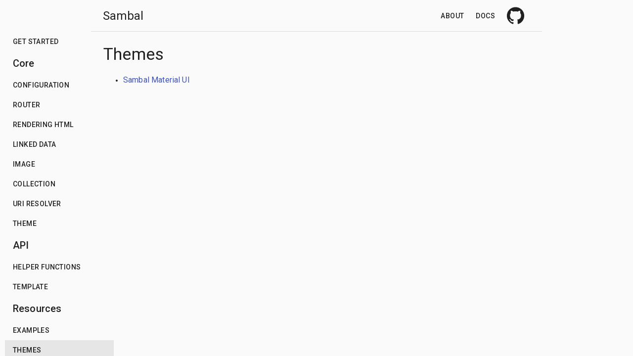

--- FILE ---
content_type: text/html; charset=utf-8
request_url: https://sambal.dev/docs/resources/themes/
body_size: 4519
content:
<!DOCTYPE html>
<html lang="en-US">
  <head>
    <base href="/" />
    <meta charset="UTF-8" />
    <meta
      name="viewport"
      content="width=device-width, initial-scale=1, shrink-to-fit=no"
    />
    <meta http-equiv="X-UA-Compatible" content="ie=edge" />
    <link
      rel="stylesheet"
      type="text/css"
      href="https://fonts.googleapis.com/css?family=Roboto:300,400,500,700&amp;display=swap"
    />
    <link
      rel="stylesheet"
      type="text/css"
      href="/sambal-ui-material/css/prism-tomorrow.min.e0JHvE07cZr-WVd3nQ5cj7cWyOo.css"
    />
    <style>
      pre[class*="language-"] {
        margin-top: 24px;
        margin-bottom: 24px;
      }
    </style>
    <style>
      html {
        box-sizing: border-box;
        -webkit-font-smoothing: antialiased;
        -moz-osx-font-smoothing: grayscale;
      }
      *,
      *::before,
      *::after {
        box-sizing: inherit;
      }
      strong,
      b {
        font-weight: 700;
      }
      body {
        color: rgba(0, 0, 0, 0.87);
        margin: 0;
        font-size: 0.875rem;
        font-family: "Roboto", "Helvetica", "Arial", sans-serif;
        font-weight: 400;
        line-height: 1.43;
        letter-spacing: 0.01071em;
        background-color: #fafafa;
      }
      @media print {
        body {
          background-color: #fff;
        }
      }
      body::backdrop {
        background-color: #fafafa;
      }
      .MuiContainer-root {
        width: 100%;
        display: block;
        box-sizing: border-box;
        margin-left: auto;
        margin-right: auto;
        padding-left: 16px;
        padding-right: 16px;
      }
      @media (min-width: 600px) {
        .MuiContainer-root {
          padding-left: 24px;
          padding-right: 24px;
        }
      }
      .MuiContainer-disableGutters {
        padding-left: 0;
        padding-right: 0;
      }
      @media (min-width: 600px) {
        .MuiContainer-fixed {
          max-width: 600px;
        }
      }
      @media (min-width: 960px) {
        .MuiContainer-fixed {
          max-width: 960px;
        }
      }
      @media (min-width: 1280px) {
        .MuiContainer-fixed {
          max-width: 1280px;
        }
      }
      @media (min-width: 1920px) {
        .MuiContainer-fixed {
          max-width: 1920px;
        }
      }
      @media (min-width: 0px) {
        .MuiContainer-maxWidthXs {
          max-width: 444px;
        }
      }
      @media (min-width: 600px) {
        .MuiContainer-maxWidthSm {
          max-width: 600px;
        }
      }
      @media (min-width: 960px) {
        .MuiContainer-maxWidthMd {
          max-width: 960px;
        }
      }
      @media (min-width: 1280px) {
        .MuiContainer-maxWidthLg {
          max-width: 1280px;
        }
      }
      @media (min-width: 1920px) {
        .MuiContainer-maxWidthXl {
          max-width: 1920px;
        }
      }
      .MuiToolbar-root {
        display: flex;
        position: relative;
        align-items: center;
      }
      .MuiToolbar-gutters {
        padding-left: 16px;
        padding-right: 16px;
      }
      @media (min-width: 600px) {
        .MuiToolbar-gutters {
          padding-left: 24px;
          padding-right: 24px;
        }
      }
      .MuiToolbar-regular {
        min-height: 56px;
      }
      @media (min-width: 0px) and (orientation: landscape) {
        .MuiToolbar-regular {
          min-height: 48px;
        }
      }
      @media (min-width: 600px) {
        .MuiToolbar-regular {
          min-height: 64px;
        }
      }
      .MuiToolbar-dense {
        min-height: 48px;
      }
      .MuiButtonBase-root {
        color: inherit;
        border: 0;
        cursor: pointer;
        margin: 0;
        display: inline-flex;
        outline: 0;
        padding: 0;
        position: relative;
        align-items: center;
        user-select: none;
        border-radius: 0;
        vertical-align: middle;
        -moz-appearance: none;
        justify-content: center;
        text-decoration: none;
        background-color: transparent;
        -webkit-appearance: none;
        -webkit-tap-highlight-color: transparent;
      }
      .MuiButtonBase-root::-moz-focus-inner {
        border-style: none;
      }
      .MuiButtonBase-root.Mui-disabled {
        cursor: default;
        pointer-events: none;
      }
      @media print {
        .MuiButtonBase-root {
          color-adjust: exact;
        }
      }
      .MuiTypography-root {
        margin: 0;
      }
      .MuiTypography-body2 {
        font-size: 0.875rem;
        font-family: "Roboto", "Helvetica", "Arial", sans-serif;
        font-weight: 400;
        line-height: 1.43;
        letter-spacing: 0.01071em;
      }
      .MuiTypography-body1 {
        font-size: 1rem;
        font-family: "Roboto", "Helvetica", "Arial", sans-serif;
        font-weight: 400;
        line-height: 1.5;
        letter-spacing: 0.00938em;
      }
      .MuiTypography-caption {
        font-size: 0.75rem;
        font-family: "Roboto", "Helvetica", "Arial", sans-serif;
        font-weight: 400;
        line-height: 1.66;
        letter-spacing: 0.03333em;
      }
      .MuiTypography-button {
        font-size: 0.875rem;
        font-family: "Roboto", "Helvetica", "Arial", sans-serif;
        font-weight: 500;
        line-height: 1.75;
        letter-spacing: 0.02857em;
        text-transform: uppercase;
      }
      .MuiTypography-h1 {
        font-size: 6rem;
        font-family: "Roboto", "Helvetica", "Arial", sans-serif;
        font-weight: 300;
        line-height: 1.167;
        letter-spacing: -0.01562em;
      }
      .MuiTypography-h2 {
        font-size: 3.75rem;
        font-family: "Roboto", "Helvetica", "Arial", sans-serif;
        font-weight: 300;
        line-height: 1.2;
        letter-spacing: -0.00833em;
      }
      .MuiTypography-h3 {
        font-size: 3rem;
        font-family: "Roboto", "Helvetica", "Arial", sans-serif;
        font-weight: 400;
        line-height: 1.167;
        letter-spacing: 0em;
      }
      .MuiTypography-h4 {
        font-size: 2.125rem;
        font-family: "Roboto", "Helvetica", "Arial", sans-serif;
        font-weight: 400;
        line-height: 1.235;
        letter-spacing: 0.00735em;
      }
      .MuiTypography-h5 {
        font-size: 1.5rem;
        font-family: "Roboto", "Helvetica", "Arial", sans-serif;
        font-weight: 400;
        line-height: 1.334;
        letter-spacing: 0em;
      }
      .MuiTypography-h6 {
        font-size: 1.25rem;
        font-family: "Roboto", "Helvetica", "Arial", sans-serif;
        font-weight: 500;
        line-height: 1.6;
        letter-spacing: 0.0075em;
      }
      .MuiTypography-subtitle1 {
        font-size: 1rem;
        font-family: "Roboto", "Helvetica", "Arial", sans-serif;
        font-weight: 400;
        line-height: 1.75;
        letter-spacing: 0.00938em;
      }
      .MuiTypography-subtitle2 {
        font-size: 0.875rem;
        font-family: "Roboto", "Helvetica", "Arial", sans-serif;
        font-weight: 500;
        line-height: 1.57;
        letter-spacing: 0.00714em;
      }
      .MuiTypography-overline {
        font-size: 0.75rem;
        font-family: "Roboto", "Helvetica", "Arial", sans-serif;
        font-weight: 400;
        line-height: 2.66;
        letter-spacing: 0.08333em;
        text-transform: uppercase;
      }
      .MuiTypography-srOnly {
        width: 1px;
        height: 1px;
        overflow: hidden;
        position: absolute;
      }
      .MuiTypography-alignLeft {
        text-align: left;
      }
      .MuiTypography-alignCenter {
        text-align: center;
      }
      .MuiTypography-alignRight {
        text-align: right;
      }
      .MuiTypography-alignJustify {
        text-align: justify;
      }
      .MuiTypography-noWrap {
        overflow: hidden;
        white-space: nowrap;
        text-overflow: ellipsis;
      }
      .MuiTypography-gutterBottom {
        margin-bottom: 0.35em;
      }
      .MuiTypography-paragraph {
        margin-bottom: 16px;
      }
      .MuiTypography-colorInherit {
        color: inherit;
      }
      .MuiTypography-colorPrimary {
        color: #3f51b5;
      }
      .MuiTypography-colorSecondary {
        color: #f50057;
      }
      .MuiTypography-colorTextPrimary {
        color: rgba(0, 0, 0, 0.87);
      }
      .MuiTypography-colorTextSecondary {
        color: rgba(0, 0, 0, 0.54);
      }
      .MuiTypography-colorError {
        color: #f44336;
      }
      .MuiTypography-displayInline {
        display: inline;
      }
      .MuiTypography-displayBlock {
        display: block;
      }
      .MuiLink-underlineNone {
        text-decoration: none;
      }
      .MuiLink-underlineHover {
        text-decoration: none;
      }
      .MuiLink-underlineHover:hover {
        text-decoration: underline;
      }
      .MuiLink-underlineAlways {
        text-decoration: underline;
      }
      .MuiLink-button {
        border: 0;
        cursor: pointer;
        margin: 0;
        outline: 0;
        padding: 0;
        position: relative;
        user-select: none;
        border-radius: 0;
        vertical-align: middle;
        -moz-appearance: none;
        background-color: transparent;
        -webkit-appearance: none;
        -webkit-tap-highlight-color: transparent;
      }
      .MuiLink-button::-moz-focus-inner {
        border-style: none;
      }
      .MuiLink-button.Mui-focusVisible {
        outline: auto;
      }
      .MuiIconButton-root {
        flex: 0 0 auto;
        color: rgba(0, 0, 0, 0.54);
        padding: 12px;
        overflow: visible;
        font-size: 1.5rem;
        text-align: center;
        transition: background-color 150ms cubic-bezier(0.4, 0, 0.2, 1) 0ms;
        border-radius: 50%;
      }
      .MuiIconButton-root:hover {
        background-color: rgba(0, 0, 0, 0.04);
      }
      .MuiIconButton-root.Mui-disabled {
        color: rgba(0, 0, 0, 0.26);
        background-color: transparent;
      }
      @media (hover: none) {
        .MuiIconButton-root:hover {
          background-color: transparent;
        }
      }
      .MuiIconButton-edgeStart {
        margin-left: -12px;
      }
      .MuiIconButton-sizeSmall.MuiIconButton-edgeStart {
        margin-left: -3px;
      }
      .MuiIconButton-edgeEnd {
        margin-right: -12px;
      }
      .MuiIconButton-sizeSmall.MuiIconButton-edgeEnd {
        margin-right: -3px;
      }
      .MuiIconButton-colorInherit {
        color: inherit;
      }
      .MuiIconButton-colorPrimary {
        color: #3f51b5;
      }
      .MuiIconButton-colorPrimary:hover {
        background-color: rgba(63, 81, 181, 0.04);
      }
      @media (hover: none) {
        .MuiIconButton-colorPrimary:hover {
          background-color: transparent;
        }
      }
      .MuiIconButton-colorSecondary {
        color: #f50057;
      }
      .MuiIconButton-colorSecondary:hover {
        background-color: rgba(245, 0, 87, 0.04);
      }
      @media (hover: none) {
        .MuiIconButton-colorSecondary:hover {
          background-color: transparent;
        }
      }
      .MuiIconButton-sizeSmall {
        padding: 3px;
        font-size: 1.125rem;
      }
      .MuiIconButton-label {
        width: 100%;
        display: flex;
        align-items: inherit;
        justify-content: inherit;
      }
      .MuiSvgIcon-root {
        fill: currentColor;
        width: 1em;
        height: 1em;
        display: inline-block;
        font-size: 1.5rem;
        transition: fill 200ms cubic-bezier(0.4, 0, 0.2, 1) 0ms;
        flex-shrink: 0;
        user-select: none;
      }
      .MuiSvgIcon-colorPrimary {
        color: #3f51b5;
      }
      .MuiSvgIcon-colorSecondary {
        color: #f50057;
      }
      .MuiSvgIcon-colorAction {
        color: rgba(0, 0, 0, 0.54);
      }
      .MuiSvgIcon-colorError {
        color: #f44336;
      }
      .MuiSvgIcon-colorDisabled {
        color: rgba(0, 0, 0, 0.26);
      }
      .MuiSvgIcon-fontSizeInherit {
        font-size: inherit;
      }
      .MuiSvgIcon-fontSizeSmall {
        font-size: 1.25rem;
      }
      .MuiSvgIcon-fontSizeLarge {
        font-size: 2.1875rem;
      }
      .makeStyles-toolbar-4 {
        z-index: 1201;
        border-bottom: 1px solid rgba(0, 0, 0, 0.12);
      }
      .makeStyles-spacer-5 {
        flex: 1;
      }
      .makeStyles-link-6 {
        margin: 8px 12px;
      }
      .MuiList-root {
        margin: 0;
        padding: 0;
        position: relative;
        list-style: none;
      }
      .MuiList-padding {
        padding-top: 8px;
        padding-bottom: 8px;
      }
      .MuiList-subheader {
        padding-top: 0;
      }
      .MuiListItem-root {
        width: 100%;
        display: flex;
        position: relative;
        box-sizing: border-box;
        text-align: left;
        align-items: center;
        padding-top: 8px;
        padding-bottom: 8px;
        justify-content: flex-start;
        text-decoration: none;
      }
      .MuiListItem-root.Mui-focusVisible {
        background-color: rgba(0, 0, 0, 0.08);
      }
      .MuiListItem-root.Mui-selected,
      .MuiListItem-root.Mui-selected:hover {
        background-color: rgba(0, 0, 0, 0.08);
      }
      .MuiListItem-root.Mui-disabled {
        opacity: 0.5;
      }
      .MuiListItem-container {
        position: relative;
      }
      .MuiListItem-dense {
        padding-top: 4px;
        padding-bottom: 4px;
      }
      .MuiListItem-alignItemsFlexStart {
        align-items: flex-start;
      }
      .MuiListItem-divider {
        border-bottom: 1px solid rgba(0, 0, 0, 0.12);
        background-clip: padding-box;
      }
      .MuiListItem-gutters {
        padding-left: 16px;
        padding-right: 16px;
      }
      .MuiListItem-button {
        transition: background-color 150ms cubic-bezier(0.4, 0, 0.2, 1) 0ms;
      }
      .MuiListItem-button:hover {
        text-decoration: none;
        background-color: rgba(0, 0, 0, 0.04);
      }
      @media (hover: none) {
        .MuiListItem-button:hover {
          background-color: transparent;
        }
      }
      .MuiListItem-secondaryAction {
        padding-right: 48px;
      }
      .MuiListItemText-root {
        flex: 1 1 auto;
        min-width: 0;
        margin-top: 4px;
        margin-bottom: 4px;
      }
      .MuiListItemText-multiline {
        margin-top: 6px;
        margin-bottom: 6px;
      }
      .MuiListItemText-inset {
        padding-left: 56px;
      }
      .makeStyles-main-1 {
        margin-top: 25px;
        margin-left: 25px;
        margin-right: 25px;
        margin-bottom: 50px;
      }
      .makeStyles-sidebar-2 {
        left: 10px;
        display: none;
        position: fixed;
      }
      @media (min-width: 1280px) {
        .makeStyles-sidebar-2 {
          width: 220px;
          display: block;
        }
      }
      .makeStyles-topMenu-3 {
        display: none;
      }
      @media (max-width: 1279.95px) {
        .makeStyles-topMenu-3 {
          display: block;
        }
      }
      .Component-listItem-10 {
        margin-top: 8px;
      }
      .Component-table-11 {
        margin-top: 16px;
        margin-bottom: 16px;
      }
      .makeStyles-content-7 {
        margin-top: 20px;
      }
      .makeStyles-chip-8 {
        margin-top: 5px;
        margin-right: 5px;
        margin-bottom: 5px;
      }
      .makeStyles-img-9 {
        margin-top: 15px;
        max-height: 600px;
        margin-bottom: 15px;
      }
      @media (max-width: 768px) {
        .makeStyles-img-9 {
          max-height: 150px;
        }
      }
      @media (max-width: 992px) {
        .makeStyles-img-9 {
          max-height: 300px;
        }
      }
    </style>

    <script
      async
      src="https://www.googletagmanager.com/gtag/js?id=UA-12310823-6"
    ></script>
    <script>
      window.dataLayer = window.dataLayer || [];
      function gtag() {
        dataLayer.push(arguments);
      }
      gtag("js", new Date());

      gtag("config", "UA-12310823-6");
    </script>

    <script type="application/ld+json">
      {
        "@context": "https://schema.org",
        "@type": "Article",
        "headline": "Themes",
        "description": "List of Sambal themes",
        "articleSection": "Resources",
        "position": 2,
        "text": "\n\n* [Sambal Material UI](https://github.com/chen4119/sambal-ui-material)\n",
        "encodingFormat": "text/markdown"
      }
    </script>
    <link rel="canonical" href="https://sambal.dev/docs/resources/themes" />
    <meta name="og:url" content="https://sambal.dev/docs/resources/themes" />
    <title>Themes</title>
    <meta name="twitter:title" content="Themes" />
    <meta name="og:title" content="Themes" />
    <meta name="description" content="List of Sambal themes" />
    <meta name="twitter:description" content="List of Sambal themes" />
    <meta name="og:description" content="List of Sambal themes" />
  </head>
  <body>
    <div class="MuiContainer-root MuiContainer-maxWidthMd">
      <div
        class="MuiToolbar-root MuiToolbar-regular makeStyles-toolbar-4 MuiToolbar-gutters"
      >
        <a
          class="MuiTypography-root MuiLink-root MuiLink-underlineNone MuiTypography-h5 MuiTypography-colorTextPrimary"
          href="/"
          >Sambal</a
        >
        <div class="makeStyles-spacer-5"></div>
        <nav>
          <a
            class="MuiTypography-root MuiLink-root MuiLink-underlineHover makeStyles-link-6 MuiTypography-button MuiTypography-colorTextPrimary"
            href="/about"
            >About</a
          ><a
            class="MuiTypography-root MuiLink-root MuiLink-underlineHover makeStyles-link-6 MuiTypography-button MuiTypography-colorTextPrimary"
            href="/docs/get-started"
            >Docs</a
          >
        </nav>
        <a
          class="MuiButtonBase-root MuiIconButton-root MuiIconButton-colorInherit"
          tabindex="0"
          aria-disabled="false"
          href="https://github.com/chen4119/sambal"
          url="https://github.com/chen4119/sambal"
          ><span class="MuiIconButton-label"
            ><svg
              class="MuiSvgIcon-root MuiSvgIcon-fontSizeLarge"
              focusable="false"
              viewBox="0 0 24 24"
              aria-hidden="true"
            >
              <path
                d="M12 .3a12 12 0 0 0-3.8 23.4c.6.1.8-.3.8-.6v-2c-3.3.7-4-1.6-4-1.6-.6-1.4-1.4-1.8-1.4-1.8-1-.7.1-.7.1-.7 1.2 0 1.9 1.2 1.9 1.2 1 1.8 2.8 1.3 3.5 1 0-.8.4-1.3.7-1.6-2.7-.3-5.5-1.3-5.5-6 0-1.2.5-2.3 1.3-3.1-.2-.4-.6-1.6 0-3.2 0 0 1-.3 3.4 1.2a11.5 11.5 0 0 1 6 0c2.3-1.5 3.3-1.2 3.3-1.2.6 1.6.2 2.8 0 3.2.9.8 1.3 1.9 1.3 3.2 0 4.6-2.8 5.6-5.5 5.9.5.4.9 1 .9 2.2v3.3c0 .3.1.7.8.6A12 12 0 0 0 12 .3"
              /></svg></span
        ></a>
      </div>
      <div class="makeStyles-sidebar-2">
        <ul class="MuiList-root MuiList-dense">
          <div
            class="MuiButtonBase-root MuiListItem-root MuiListItem-dense MuiListItem-gutters MuiListItem-button"
            tabindex="0"
            role="button"
            aria-disabled="false"
          >
            <div class="MuiListItemText-root MuiListItemText-dense">
              <a
                class="MuiTypography-root MuiLink-root MuiLink-underlineHover MuiTypography-button MuiTypography-colorTextPrimary"
                href="/docs/get-started"
                >Get Started</a
              >
            </div>
          </div>
          <ul class="MuiList-root MuiList-dense">
            <li class="MuiListItem-root MuiListItem-dense MuiListItem-gutters">
              <div class="MuiListItemText-root MuiListItemText-dense">
                <span
                  class="MuiTypography-root MuiListItemText-primary MuiTypography-h6 MuiTypography-displayBlock"
                  >Core</span
                >
              </div>
            </li>
            <div
              class="MuiButtonBase-root MuiListItem-root MuiListItem-dense MuiListItem-gutters MuiListItem-button"
              tabindex="0"
              role="button"
              aria-disabled="false"
            >
              <div class="MuiListItemText-root MuiListItemText-dense">
                <a
                  class="MuiTypography-root MuiLink-root MuiLink-underlineHover MuiTypography-button MuiTypography-colorTextPrimary"
                  href="/docs/core/config"
                  >Configuration</a
                >
              </div>
            </div>
            <div
              class="MuiButtonBase-root MuiListItem-root MuiListItem-dense MuiListItem-gutters MuiListItem-button"
              tabindex="0"
              role="button"
              aria-disabled="false"
            >
              <div class="MuiListItemText-root MuiListItemText-dense">
                <a
                  class="MuiTypography-root MuiLink-root MuiLink-underlineHover MuiTypography-button MuiTypography-colorTextPrimary"
                  href="/docs/core/router"
                  >Router</a
                >
              </div>
            </div>
            <div
              class="MuiButtonBase-root MuiListItem-root MuiListItem-dense MuiListItem-gutters MuiListItem-button"
              tabindex="0"
              role="button"
              aria-disabled="false"
            >
              <div class="MuiListItemText-root MuiListItemText-dense">
                <a
                  class="MuiTypography-root MuiLink-root MuiLink-underlineHover MuiTypography-button MuiTypography-colorTextPrimary"
                  href="/docs/core/rendering-html"
                  >Rendering HTML</a
                >
              </div>
            </div>
            <div
              class="MuiButtonBase-root MuiListItem-root MuiListItem-dense MuiListItem-gutters MuiListItem-button"
              tabindex="0"
              role="button"
              aria-disabled="false"
            >
              <div class="MuiListItemText-root MuiListItemText-dense">
                <a
                  class="MuiTypography-root MuiLink-root MuiLink-underlineHover MuiTypography-button MuiTypography-colorTextPrimary"
                  href="/docs/core/linked-data"
                  >Linked data</a
                >
              </div>
            </div>
            <div
              class="MuiButtonBase-root MuiListItem-root MuiListItem-dense MuiListItem-gutters MuiListItem-button"
              tabindex="0"
              role="button"
              aria-disabled="false"
            >
              <div class="MuiListItemText-root MuiListItemText-dense">
                <a
                  class="MuiTypography-root MuiLink-root MuiLink-underlineHover MuiTypography-button MuiTypography-colorTextPrimary"
                  href="/docs/core/image"
                  >Image</a
                >
              </div>
            </div>
            <div
              class="MuiButtonBase-root MuiListItem-root MuiListItem-dense MuiListItem-gutters MuiListItem-button"
              tabindex="0"
              role="button"
              aria-disabled="false"
            >
              <div class="MuiListItemText-root MuiListItemText-dense">
                <a
                  class="MuiTypography-root MuiLink-root MuiLink-underlineHover MuiTypography-button MuiTypography-colorTextPrimary"
                  href="/docs/core/collection"
                  >Collection</a
                >
              </div>
            </div>
            <div
              class="MuiButtonBase-root MuiListItem-root MuiListItem-dense MuiListItem-gutters MuiListItem-button"
              tabindex="0"
              role="button"
              aria-disabled="false"
            >
              <div class="MuiListItemText-root MuiListItemText-dense">
                <a
                  class="MuiTypography-root MuiLink-root MuiLink-underlineHover MuiTypography-button MuiTypography-colorTextPrimary"
                  href="/docs/core/uri-resolver"
                  >URI Resolver</a
                >
              </div>
            </div>
            <div
              class="MuiButtonBase-root MuiListItem-root MuiListItem-dense MuiListItem-gutters MuiListItem-button"
              tabindex="0"
              role="button"
              aria-disabled="false"
            >
              <div class="MuiListItemText-root MuiListItemText-dense">
                <a
                  class="MuiTypography-root MuiLink-root MuiLink-underlineHover MuiTypography-button MuiTypography-colorTextPrimary"
                  href="/docs/core/theme"
                  >Theme</a
                >
              </div>
            </div>
          </ul>
          <ul class="MuiList-root MuiList-dense">
            <li class="MuiListItem-root MuiListItem-dense MuiListItem-gutters">
              <div class="MuiListItemText-root MuiListItemText-dense">
                <span
                  class="MuiTypography-root MuiListItemText-primary MuiTypography-h6 MuiTypography-displayBlock"
                  >API</span
                >
              </div>
            </li>
            <div
              class="MuiButtonBase-root MuiListItem-root MuiListItem-dense MuiListItem-gutters MuiListItem-button"
              tabindex="0"
              role="button"
              aria-disabled="false"
            >
              <div class="MuiListItemText-root MuiListItemText-dense">
                <a
                  class="MuiTypography-root MuiLink-root MuiLink-underlineHover MuiTypography-button MuiTypography-colorTextPrimary"
                  href="/docs/api/helper-functions"
                  >Helper functions</a
                >
              </div>
            </div>
            <div
              class="MuiButtonBase-root MuiListItem-root MuiListItem-dense MuiListItem-gutters MuiListItem-button"
              tabindex="0"
              role="button"
              aria-disabled="false"
            >
              <div class="MuiListItemText-root MuiListItemText-dense">
                <a
                  class="MuiTypography-root MuiLink-root MuiLink-underlineHover MuiTypography-button MuiTypography-colorTextPrimary"
                  href="/docs/api/template"
                  >Template</a
                >
              </div>
            </div>
          </ul>
          <ul class="MuiList-root MuiList-dense">
            <li class="MuiListItem-root MuiListItem-dense MuiListItem-gutters">
              <div class="MuiListItemText-root MuiListItemText-dense">
                <span
                  class="MuiTypography-root MuiListItemText-primary MuiTypography-h6 MuiTypography-displayBlock"
                  >Resources</span
                >
              </div>
            </li>
            <div
              class="MuiButtonBase-root MuiListItem-root MuiListItem-dense MuiListItem-gutters MuiListItem-button"
              tabindex="0"
              role="button"
              aria-disabled="false"
            >
              <div class="MuiListItemText-root MuiListItemText-dense">
                <a
                  class="MuiTypography-root MuiLink-root MuiLink-underlineHover MuiTypography-button MuiTypography-colorTextPrimary"
                  href="/docs/resources/examples"
                  >Examples</a
                >
              </div>
            </div>
            <li
              class="MuiListItem-root MuiListItem-dense MuiListItem-gutters Mui-selected"
            >
              <div class="MuiListItemText-root MuiListItemText-dense">
                <a
                  class="MuiTypography-root MuiLink-root MuiLink-underlineHover MuiTypography-button MuiTypography-colorTextPrimary"
                  href="/docs/resources/themes"
                  >Themes</a
                >
              </div>
            </li>
            <div
              class="MuiButtonBase-root MuiListItem-root MuiListItem-dense MuiListItem-gutters MuiListItem-button"
              tabindex="0"
              role="button"
              aria-disabled="false"
            >
              <div class="MuiListItemText-root MuiListItemText-dense">
                <a
                  class="MuiTypography-root MuiLink-root MuiLink-underlineHover MuiTypography-button MuiTypography-colorTextPrimary"
                  href="/docs/resources/sample-schema-json-ld"
                  >Sample schema.org json-ld</a
                >
              </div>
            </div>
            <div
              class="MuiButtonBase-root MuiListItem-root MuiListItem-dense MuiListItem-gutters MuiListItem-button"
              tabindex="0"
              role="button"
              aria-disabled="false"
            >
              <div class="MuiListItemText-root MuiListItemText-dense">
                <a
                  class="MuiTypography-root MuiLink-root MuiLink-underlineHover MuiTypography-button MuiTypography-colorTextPrimary"
                  href="/docs/resources/page-props"
                  >Webpage props</a
                >
              </div>
            </div>
            <div
              class="MuiButtonBase-root MuiListItem-root MuiListItem-dense MuiListItem-gutters MuiListItem-button"
              tabindex="0"
              role="button"
              aria-disabled="false"
            >
              <div class="MuiListItemText-root MuiListItemText-dense">
                <a
                  class="MuiTypography-root MuiLink-root MuiLink-underlineHover MuiTypography-button MuiTypography-colorTextPrimary"
                  href="/docs/resources/releases"
                  >Releases</a
                >
              </div>
            </div>
          </ul>
        </ul>
      </div>
      <main class="makeStyles-main-1">
        <div class="makeStyles-topMenu-3">
          <ul class="MuiList-root MuiList-dense">
            <div
              class="MuiButtonBase-root MuiListItem-root MuiListItem-dense MuiListItem-gutters MuiListItem-button"
              tabindex="0"
              role="button"
              aria-disabled="false"
            >
              <div class="MuiListItemText-root MuiListItemText-dense">
                <a
                  class="MuiTypography-root MuiLink-root MuiLink-underlineHover MuiTypography-button MuiTypography-colorTextPrimary"
                  href="/docs/get-started"
                  >Get Started</a
                >
              </div>
            </div>
            <ul class="MuiList-root MuiList-dense">
              <li
                class="MuiListItem-root MuiListItem-dense MuiListItem-gutters"
              >
                <div class="MuiListItemText-root MuiListItemText-dense">
                  <span
                    class="MuiTypography-root MuiListItemText-primary MuiTypography-h6 MuiTypography-displayBlock"
                    >Core</span
                  >
                </div>
              </li>
              <div
                class="MuiButtonBase-root MuiListItem-root MuiListItem-dense MuiListItem-gutters MuiListItem-button"
                tabindex="0"
                role="button"
                aria-disabled="false"
              >
                <div class="MuiListItemText-root MuiListItemText-dense">
                  <a
                    class="MuiTypography-root MuiLink-root MuiLink-underlineHover MuiTypography-button MuiTypography-colorTextPrimary"
                    href="/docs/core/config"
                    >Configuration</a
                  >
                </div>
              </div>
              <div
                class="MuiButtonBase-root MuiListItem-root MuiListItem-dense MuiListItem-gutters MuiListItem-button"
                tabindex="0"
                role="button"
                aria-disabled="false"
              >
                <div class="MuiListItemText-root MuiListItemText-dense">
                  <a
                    class="MuiTypography-root MuiLink-root MuiLink-underlineHover MuiTypography-button MuiTypography-colorTextPrimary"
                    href="/docs/core/router"
                    >Router</a
                  >
                </div>
              </div>
              <div
                class="MuiButtonBase-root MuiListItem-root MuiListItem-dense MuiListItem-gutters MuiListItem-button"
                tabindex="0"
                role="button"
                aria-disabled="false"
              >
                <div class="MuiListItemText-root MuiListItemText-dense">
                  <a
                    class="MuiTypography-root MuiLink-root MuiLink-underlineHover MuiTypography-button MuiTypography-colorTextPrimary"
                    href="/docs/core/rendering-html"
                    >Rendering HTML</a
                  >
                </div>
              </div>
              <div
                class="MuiButtonBase-root MuiListItem-root MuiListItem-dense MuiListItem-gutters MuiListItem-button"
                tabindex="0"
                role="button"
                aria-disabled="false"
              >
                <div class="MuiListItemText-root MuiListItemText-dense">
                  <a
                    class="MuiTypography-root MuiLink-root MuiLink-underlineHover MuiTypography-button MuiTypography-colorTextPrimary"
                    href="/docs/core/linked-data"
                    >Linked data</a
                  >
                </div>
              </div>
              <div
                class="MuiButtonBase-root MuiListItem-root MuiListItem-dense MuiListItem-gutters MuiListItem-button"
                tabindex="0"
                role="button"
                aria-disabled="false"
              >
                <div class="MuiListItemText-root MuiListItemText-dense">
                  <a
                    class="MuiTypography-root MuiLink-root MuiLink-underlineHover MuiTypography-button MuiTypography-colorTextPrimary"
                    href="/docs/core/image"
                    >Image</a
                  >
                </div>
              </div>
              <div
                class="MuiButtonBase-root MuiListItem-root MuiListItem-dense MuiListItem-gutters MuiListItem-button"
                tabindex="0"
                role="button"
                aria-disabled="false"
              >
                <div class="MuiListItemText-root MuiListItemText-dense">
                  <a
                    class="MuiTypography-root MuiLink-root MuiLink-underlineHover MuiTypography-button MuiTypography-colorTextPrimary"
                    href="/docs/core/collection"
                    >Collection</a
                  >
                </div>
              </div>
              <div
                class="MuiButtonBase-root MuiListItem-root MuiListItem-dense MuiListItem-gutters MuiListItem-button"
                tabindex="0"
                role="button"
                aria-disabled="false"
              >
                <div class="MuiListItemText-root MuiListItemText-dense">
                  <a
                    class="MuiTypography-root MuiLink-root MuiLink-underlineHover MuiTypography-button MuiTypography-colorTextPrimary"
                    href="/docs/core/uri-resolver"
                    >URI Resolver</a
                  >
                </div>
              </div>
              <div
                class="MuiButtonBase-root MuiListItem-root MuiListItem-dense MuiListItem-gutters MuiListItem-button"
                tabindex="0"
                role="button"
                aria-disabled="false"
              >
                <div class="MuiListItemText-root MuiListItemText-dense">
                  <a
                    class="MuiTypography-root MuiLink-root MuiLink-underlineHover MuiTypography-button MuiTypography-colorTextPrimary"
                    href="/docs/core/theme"
                    >Theme</a
                  >
                </div>
              </div>
            </ul>
            <ul class="MuiList-root MuiList-dense">
              <li
                class="MuiListItem-root MuiListItem-dense MuiListItem-gutters"
              >
                <div class="MuiListItemText-root MuiListItemText-dense">
                  <span
                    class="MuiTypography-root MuiListItemText-primary MuiTypography-h6 MuiTypography-displayBlock"
                    >API</span
                  >
                </div>
              </li>
              <div
                class="MuiButtonBase-root MuiListItem-root MuiListItem-dense MuiListItem-gutters MuiListItem-button"
                tabindex="0"
                role="button"
                aria-disabled="false"
              >
                <div class="MuiListItemText-root MuiListItemText-dense">
                  <a
                    class="MuiTypography-root MuiLink-root MuiLink-underlineHover MuiTypography-button MuiTypography-colorTextPrimary"
                    href="/docs/api/helper-functions"
                    >Helper functions</a
                  >
                </div>
              </div>
              <div
                class="MuiButtonBase-root MuiListItem-root MuiListItem-dense MuiListItem-gutters MuiListItem-button"
                tabindex="0"
                role="button"
                aria-disabled="false"
              >
                <div class="MuiListItemText-root MuiListItemText-dense">
                  <a
                    class="MuiTypography-root MuiLink-root MuiLink-underlineHover MuiTypography-button MuiTypography-colorTextPrimary"
                    href="/docs/api/template"
                    >Template</a
                  >
                </div>
              </div>
            </ul>
            <ul class="MuiList-root MuiList-dense">
              <li
                class="MuiListItem-root MuiListItem-dense MuiListItem-gutters"
              >
                <div class="MuiListItemText-root MuiListItemText-dense">
                  <span
                    class="MuiTypography-root MuiListItemText-primary MuiTypography-h6 MuiTypography-displayBlock"
                    >Resources</span
                  >
                </div>
              </li>
              <div
                class="MuiButtonBase-root MuiListItem-root MuiListItem-dense MuiListItem-gutters MuiListItem-button"
                tabindex="0"
                role="button"
                aria-disabled="false"
              >
                <div class="MuiListItemText-root MuiListItemText-dense">
                  <a
                    class="MuiTypography-root MuiLink-root MuiLink-underlineHover MuiTypography-button MuiTypography-colorTextPrimary"
                    href="/docs/resources/examples"
                    >Examples</a
                  >
                </div>
              </div>
              <li
                class="MuiListItem-root MuiListItem-dense MuiListItem-gutters Mui-selected"
              >
                <div class="MuiListItemText-root MuiListItemText-dense">
                  <a
                    class="MuiTypography-root MuiLink-root MuiLink-underlineHover MuiTypography-button MuiTypography-colorTextPrimary"
                    href="/docs/resources/themes"
                    >Themes</a
                  >
                </div>
              </li>
              <div
                class="MuiButtonBase-root MuiListItem-root MuiListItem-dense MuiListItem-gutters MuiListItem-button"
                tabindex="0"
                role="button"
                aria-disabled="false"
              >
                <div class="MuiListItemText-root MuiListItemText-dense">
                  <a
                    class="MuiTypography-root MuiLink-root MuiLink-underlineHover MuiTypography-button MuiTypography-colorTextPrimary"
                    href="/docs/resources/sample-schema-json-ld"
                    >Sample schema.org json-ld</a
                  >
                </div>
              </div>
              <div
                class="MuiButtonBase-root MuiListItem-root MuiListItem-dense MuiListItem-gutters MuiListItem-button"
                tabindex="0"
                role="button"
                aria-disabled="false"
              >
                <div class="MuiListItemText-root MuiListItemText-dense">
                  <a
                    class="MuiTypography-root MuiLink-root MuiLink-underlineHover MuiTypography-button MuiTypography-colorTextPrimary"
                    href="/docs/resources/page-props"
                    >Webpage props</a
                  >
                </div>
              </div>
              <div
                class="MuiButtonBase-root MuiListItem-root MuiListItem-dense MuiListItem-gutters MuiListItem-button"
                tabindex="0"
                role="button"
                aria-disabled="false"
              >
                <div class="MuiListItemText-root MuiListItemText-dense">
                  <a
                    class="MuiTypography-root MuiLink-root MuiLink-underlineHover MuiTypography-button MuiTypography-colorTextPrimary"
                    href="/docs/resources/releases"
                    >Releases</a
                  >
                </div>
              </div>
            </ul>
          </ul>
        </div>
        <div>
          <h1
            class="MuiTypography-root MuiTypography-h4 MuiTypography-colorInherit"
          >
            Themes
          </h1>
          <div class="makeStyles-content-7">
            <ul>
              <li class="Component-listItem-10">
                <span class="MuiTypography-root MuiTypography-body1"
                  ><a
                    class="MuiTypography-root MuiLink-root MuiLink-underlineHover MuiTypography-colorPrimary"
                    href="https://github.com/chen4119/sambal-ui-material"
                    >Sambal Material UI</a
                  ></span
                >
              </li>
            </ul>
          </div>
        </div>
      </main>
    </div>
    <script defer src="/js/main.8091f9268de4123131cf.js"></script>
  </body>
</html>
